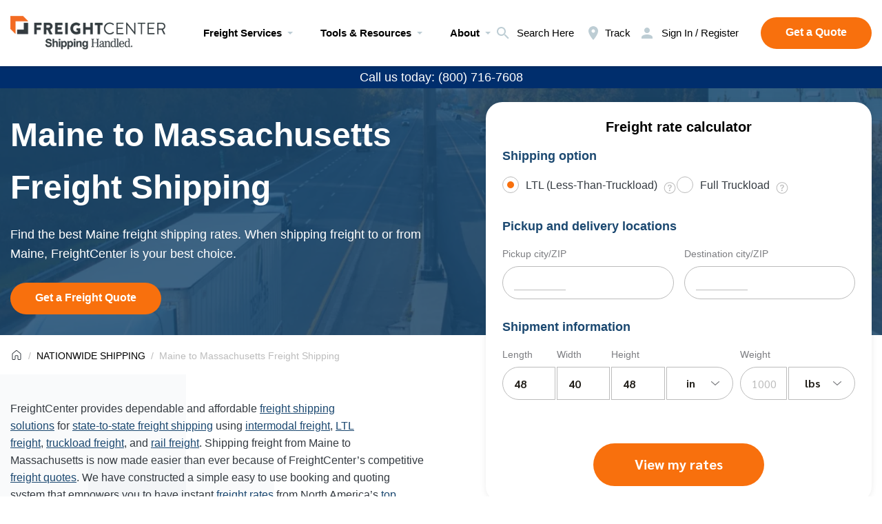

--- FILE ---
content_type: image/svg+xml
request_url: https://www.freightcenter.com/wp-content/themes/theme-sp/img/interface/question-circle.svg
body_size: 446
content:
<svg width="20" height="21" viewBox="0 0 20 21" fill="none" xmlns="http://www.w3.org/2000/svg">
<path d="M9.99935 17.792C8.06548 17.792 6.21081 17.0238 4.84336 15.6563C3.47591 14.2889 2.70768 12.4342 2.70768 10.5003C2.70768 8.56646 3.47591 6.71179 4.84336 5.34434C6.21081 3.97689 8.06548 3.20866 9.99935 3.20866C11.9332 3.20866 13.7879 3.97689 15.1553 5.34434C16.5228 6.71179 17.291 8.56646 17.291 10.5003C17.291 12.4342 16.5228 14.2889 15.1553 15.6563C13.7879 17.0238 11.9332 17.792 9.99935 17.792ZM9.99935 18.8337C12.2095 18.8337 14.3291 17.9557 15.8919 16.3929C17.4547 14.8301 18.3327 12.7105 18.3327 10.5003C18.3327 8.29019 17.4547 6.17057 15.8919 4.60777C14.3291 3.04497 12.2095 2.16699 9.99935 2.16699C7.78921 2.16699 5.6696 3.04497 4.10679 4.60777C2.54399 6.17057 1.66602 8.29019 1.66602 10.5003C1.66602 12.7105 2.54399 14.8301 4.10679 16.3929C5.6696 17.9557 7.78921 18.8337 9.99935 18.8337Z" fill="#BCBCBC"/>
<path d="M7.14085 8.19375C7.13942 8.22739 7.14489 8.26097 7.15692 8.29241C7.16895 8.32386 7.18729 8.35251 7.2108 8.37661C7.23431 8.40071 7.26251 8.41975 7.29365 8.43255C7.32479 8.44535 7.35822 8.45164 7.39189 8.45104H8.25126C8.39501 8.45104 8.5096 8.33333 8.52835 8.19063C8.6221 7.50729 9.09085 7.00938 9.92626 7.00938C10.6408 7.00938 11.295 7.36667 11.295 8.22604C11.295 8.8875 10.9054 9.19167 10.2898 9.65417C9.58876 10.1635 9.03355 10.7583 9.07314 11.724L9.07626 11.95C9.07736 12.0183 9.10528 12.0835 9.15399 12.1315C9.20271 12.1794 9.26833 12.2063 9.33668 12.2063H10.1815C10.2505 12.2063 10.3168 12.1788 10.3656 12.13C10.4145 12.0811 10.4419 12.0149 10.4419 11.9458V11.8365C10.4419 11.0885 10.7263 10.8708 11.494 10.2885C12.1283 9.80625 12.7898 9.27083 12.7898 8.14688C12.7898 6.57292 11.4606 5.8125 10.0054 5.8125C8.68564 5.8125 7.2398 6.42708 7.14085 8.19375ZM8.76272 14.1969C8.76272 14.7521 9.20543 15.1625 9.8148 15.1625C10.4492 15.1625 10.8856 14.7521 10.8856 14.1969C10.8856 13.6219 10.4481 13.2177 9.81376 13.2177C9.20543 13.2177 8.76272 13.6219 8.76272 14.1969Z" fill="#BCBCBC"/>
</svg>
